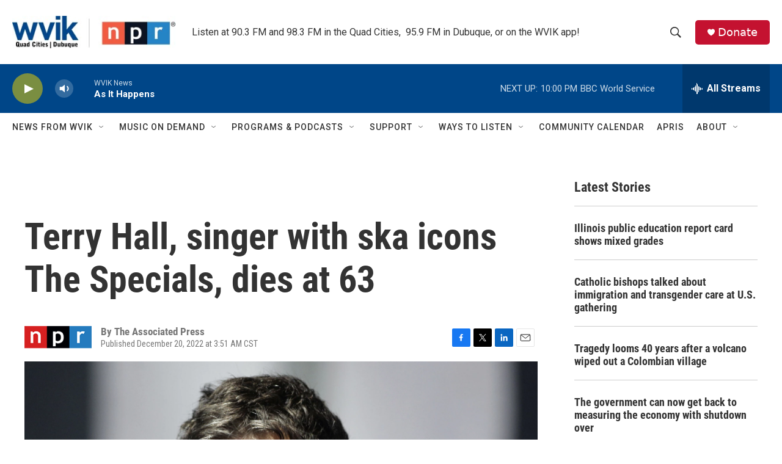

--- FILE ---
content_type: text/html; charset=utf-8
request_url: https://www.google.com/recaptcha/api2/aframe
body_size: -88
content:
<!DOCTYPE HTML><html><head><meta http-equiv="content-type" content="text/html; charset=UTF-8"></head><body><script nonce="fvtSoyWt1uiaP3q_mYHZrw">/** Anti-fraud and anti-abuse applications only. See google.com/recaptcha */ try{var clients={'sodar':'https://pagead2.googlesyndication.com/pagead/sodar?'};window.addEventListener("message",function(a){try{if(a.source===window.parent){var b=JSON.parse(a.data);var c=clients[b['id']];if(c){var d=document.createElement('img');d.src=c+b['params']+'&rc='+(localStorage.getItem("rc::a")?sessionStorage.getItem("rc::b"):"");window.document.body.appendChild(d);sessionStorage.setItem("rc::e",parseInt(sessionStorage.getItem("rc::e")||0)+1);localStorage.setItem("rc::h",'1763090622981');}}}catch(b){}});window.parent.postMessage("_grecaptcha_ready", "*");}catch(b){}</script></body></html>